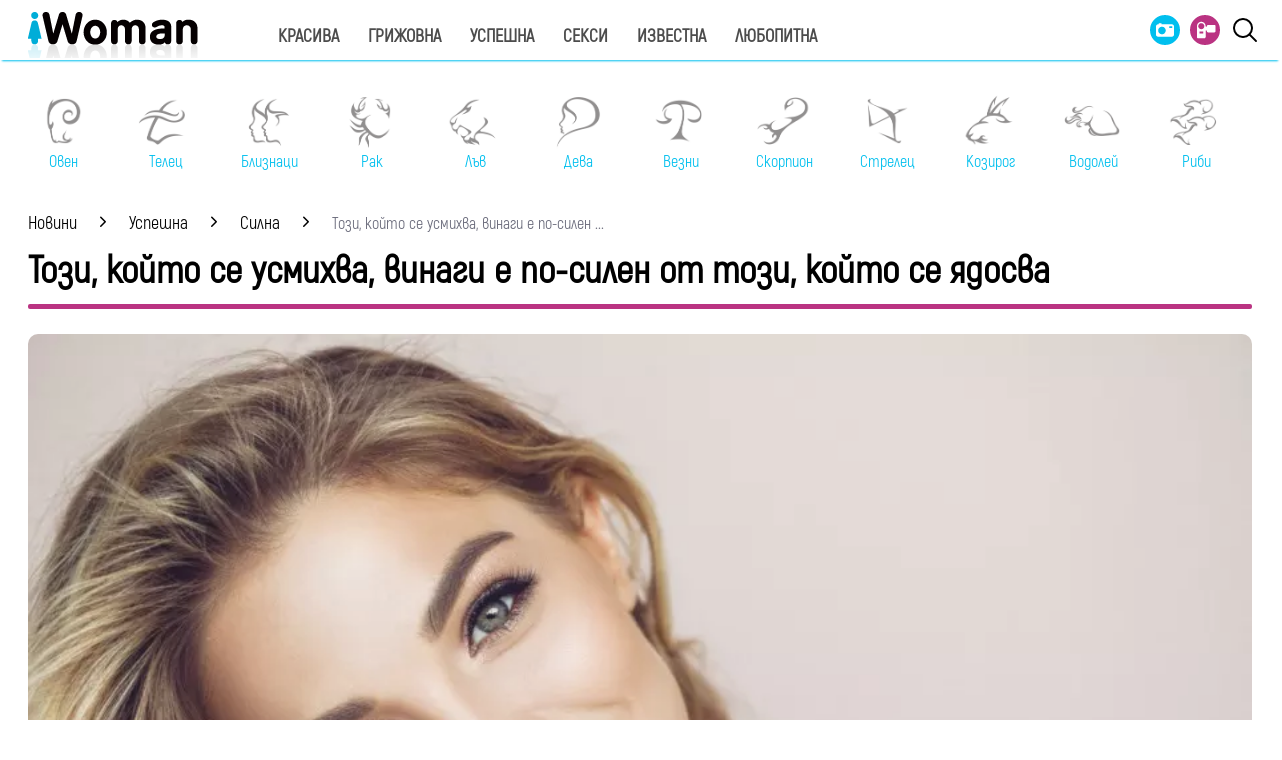

--- FILE ---
content_type: text/html; charset=utf-8
request_url: https://www.google.com/recaptcha/api2/aframe
body_size: 266
content:
<!DOCTYPE HTML><html><head><meta http-equiv="content-type" content="text/html; charset=UTF-8"></head><body><script nonce="fnrJCHxA8KDMd1mI3cNwow">/** Anti-fraud and anti-abuse applications only. See google.com/recaptcha */ try{var clients={'sodar':'https://pagead2.googlesyndication.com/pagead/sodar?'};window.addEventListener("message",function(a){try{if(a.source===window.parent){var b=JSON.parse(a.data);var c=clients[b['id']];if(c){var d=document.createElement('img');d.src=c+b['params']+'&rc='+(localStorage.getItem("rc::a")?sessionStorage.getItem("rc::b"):"");window.document.body.appendChild(d);sessionStorage.setItem("rc::e",parseInt(sessionStorage.getItem("rc::e")||0)+1);localStorage.setItem("rc::h",'1769131562323');}}}catch(b){}});window.parent.postMessage("_grecaptcha_ready", "*");}catch(b){}</script></body></html>

--- FILE ---
content_type: application/javascript; charset=utf-8
request_url: https://fundingchoicesmessages.google.com/f/AGSKWxW6QeSnkESGuf7wLbpMz-cRlaN01gP_JN1B-bTwGg_LoK2DNTgQpK3fw9jqYv9_PLw5bYgCcnDmvGuZiy4Yd6Vv_cwv_ATVWMtKd469lour13CCurE_STy0hsEHeB3q9Ti-ESOUhdaexjCHOMIpSURbqDWYEU6OKpnOaEk7r82T-pKv1UuqSPlHCO0m/_/topadbg./ad-bckg._ad_run.-728.90./adsearch.
body_size: -1288
content:
window['291ff38c-91bf-4174-b601-747f171ccafb'] = true;